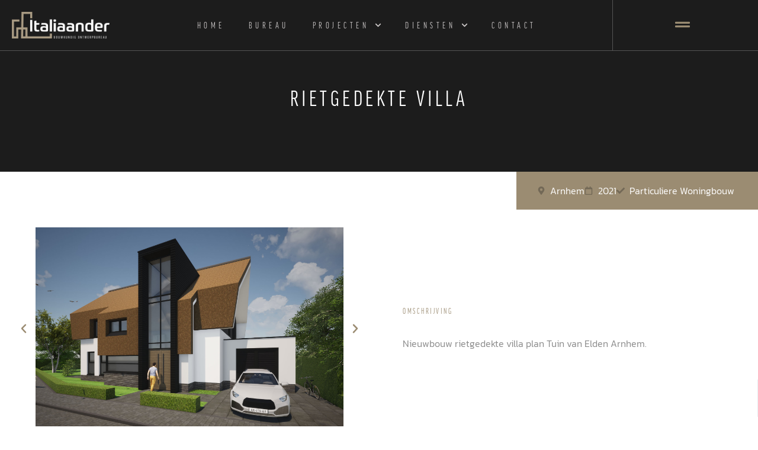

--- FILE ---
content_type: text/css
request_url: https://www.italiaander.nu/wp-content/uploads/elementor/css/post-7.css?ver=1768816808
body_size: 474
content:
.elementor-kit-7{--e-global-color-primary:#1C1C1C;--e-global-color-secondary:#54595F;--e-global-color-text:#8A8A8A;--e-global-color-accent:#9B8C72;--e-global-color-f1e10d4:#FFFFFF;--e-global-color-0fdca0c:#F3F3F3;--e-global-typography-primary-font-family:"ff-good-headline-web-pro-ext";--e-global-typography-primary-font-weight:300;--e-global-typography-primary-text-transform:uppercase;--e-global-typography-primary-line-height:1.1em;--e-global-typography-primary-letter-spacing:5.5px;--e-global-typography-secondary-font-family:"prometo";--e-global-typography-secondary-text-transform:none;--e-global-typography-secondary-letter-spacing:0px;--e-global-typography-text-font-family:"Kanit";--e-global-typography-text-font-weight:300;--e-global-typography-accent-font-family:"Kanit";--e-global-typography-accent-font-weight:400;}.elementor-kit-7 button:hover,.elementor-kit-7 button:focus,.elementor-kit-7 input[type="button"]:hover,.elementor-kit-7 input[type="button"]:focus,.elementor-kit-7 input[type="submit"]:hover,.elementor-kit-7 input[type="submit"]:focus,.elementor-kit-7 .elementor-button:hover,.elementor-kit-7 .elementor-button:focus{background-color:var( --e-global-color-primary );}.elementor-kit-7 e-page-transition{background-color:#FFBC7D;}.elementor-kit-7 a{color:var( --e-global-color-accent );}.elementor-kit-7 button,.elementor-kit-7 input[type="button"],.elementor-kit-7 input[type="submit"],.elementor-kit-7 .elementor-button{font-family:"prometo", Sans-serif;text-transform:none;letter-spacing:0px;border-radius:0px 0px 0px 0px;padding:20px 35px 20px 35px;}.elementor-section.elementor-section-boxed > .elementor-container{max-width:1400px;}.e-con{--container-max-width:1400px;}.elementor-widget:not(:last-child){margin-block-end:20px;}.elementor-element{--widgets-spacing:20px 20px;--widgets-spacing-row:20px;--widgets-spacing-column:20px;}{}h1.entry-title{display:var(--page-title-display);}@media(max-width:1024px){.elementor-section.elementor-section-boxed > .elementor-container{max-width:1024px;}.e-con{--container-max-width:1024px;}}@media(max-width:767px){.elementor-section.elementor-section-boxed > .elementor-container{max-width:767px;}.e-con{--container-max-width:767px;}}

--- FILE ---
content_type: text/css
request_url: https://www.italiaander.nu/wp-content/uploads/elementor/css/post-21.css?ver=1768816809
body_size: 1437
content:
.elementor-21 .elementor-element.elementor-element-0881c2e > .elementor-container > .elementor-column > .elementor-widget-wrap{align-content:center;align-items:center;}.elementor-21 .elementor-element.elementor-element-0881c2e{border-style:solid;border-width:0px 0px 1px 0px;border-color:#7A7A7A99;z-index:10;}.elementor-widget-image .widget-image-caption{color:var( --e-global-color-text );font-family:var( --e-global-typography-text-font-family ), Sans-serif;font-weight:var( --e-global-typography-text-font-weight );}.ee-tooltip.ee-tooltip-3ccd685.to--top,
							 .ee-tooltip.ee-tooltip-3ccd685.to--bottom{margin-left:0px;}.ee-tooltip.ee-tooltip-3ccd685.to--left,
							 .ee-tooltip.ee-tooltip-3ccd685.to--right{margin-top:0px;}.elementor-21 .elementor-element.elementor-element-3ccd685{text-align:start;}.elementor-21 .elementor-element.elementor-element-3ccd685 img{width:180px;}.elementor-widget-nav-menu .elementor-nav-menu .elementor-item{font-family:var( --e-global-typography-primary-font-family ), Sans-serif;font-weight:var( --e-global-typography-primary-font-weight );text-transform:var( --e-global-typography-primary-text-transform );line-height:var( --e-global-typography-primary-line-height );letter-spacing:var( --e-global-typography-primary-letter-spacing );}.elementor-widget-nav-menu .elementor-nav-menu--main .elementor-item{color:var( --e-global-color-text );fill:var( --e-global-color-text );}.elementor-widget-nav-menu .elementor-nav-menu--main .elementor-item:hover,
					.elementor-widget-nav-menu .elementor-nav-menu--main .elementor-item.elementor-item-active,
					.elementor-widget-nav-menu .elementor-nav-menu--main .elementor-item.highlighted,
					.elementor-widget-nav-menu .elementor-nav-menu--main .elementor-item:focus{color:var( --e-global-color-accent );fill:var( --e-global-color-accent );}.elementor-widget-nav-menu .elementor-nav-menu--main:not(.e--pointer-framed) .elementor-item:before,
					.elementor-widget-nav-menu .elementor-nav-menu--main:not(.e--pointer-framed) .elementor-item:after{background-color:var( --e-global-color-accent );}.elementor-widget-nav-menu .e--pointer-framed .elementor-item:before,
					.elementor-widget-nav-menu .e--pointer-framed .elementor-item:after{border-color:var( --e-global-color-accent );}.elementor-widget-nav-menu{--e-nav-menu-divider-color:var( --e-global-color-text );}.elementor-widget-nav-menu .elementor-nav-menu--dropdown .elementor-item, .elementor-widget-nav-menu .elementor-nav-menu--dropdown  .elementor-sub-item{font-family:var( --e-global-typography-accent-font-family ), Sans-serif;font-weight:var( --e-global-typography-accent-font-weight );}.elementor-21 .elementor-element.elementor-element-8c23d26 .elementor-menu-toggle{margin-left:auto;background-color:var( --e-global-color-accent );}.elementor-21 .elementor-element.elementor-element-8c23d26 .elementor-nav-menu--main .elementor-item{color:#CCC8C8;fill:#CCC8C8;}.elementor-21 .elementor-element.elementor-element-8c23d26 .elementor-nav-menu--main .elementor-item:hover,
					.elementor-21 .elementor-element.elementor-element-8c23d26 .elementor-nav-menu--main .elementor-item.elementor-item-active,
					.elementor-21 .elementor-element.elementor-element-8c23d26 .elementor-nav-menu--main .elementor-item.highlighted,
					.elementor-21 .elementor-element.elementor-element-8c23d26 .elementor-nav-menu--main .elementor-item:focus{color:var( --e-global-color-f1e10d4 );fill:var( --e-global-color-f1e10d4 );}.elementor-21 .elementor-element.elementor-element-8c23d26 .elementor-nav-menu--main:not(.e--pointer-framed) .elementor-item:before,
					.elementor-21 .elementor-element.elementor-element-8c23d26 .elementor-nav-menu--main:not(.e--pointer-framed) .elementor-item:after{background-color:var( --e-global-color-accent );}.elementor-21 .elementor-element.elementor-element-8c23d26 .e--pointer-framed .elementor-item:before,
					.elementor-21 .elementor-element.elementor-element-8c23d26 .e--pointer-framed .elementor-item:after{border-color:var( --e-global-color-accent );}.elementor-21 .elementor-element.elementor-element-8c23d26 .elementor-nav-menu--dropdown a, .elementor-21 .elementor-element.elementor-element-8c23d26 .elementor-menu-toggle{color:var( --e-global-color-text );fill:var( --e-global-color-text );}.elementor-21 .elementor-element.elementor-element-8c23d26 .elementor-nav-menu--dropdown{background-color:var( --e-global-color-f1e10d4 );border-style:solid;border-width:0px 0px 0px 0px;}.elementor-21 .elementor-element.elementor-element-8c23d26 .elementor-nav-menu--dropdown a:hover,
					.elementor-21 .elementor-element.elementor-element-8c23d26 .elementor-nav-menu--dropdown a:focus,
					.elementor-21 .elementor-element.elementor-element-8c23d26 .elementor-nav-menu--dropdown a.elementor-item-active,
					.elementor-21 .elementor-element.elementor-element-8c23d26 .elementor-nav-menu--dropdown a.highlighted,
					.elementor-21 .elementor-element.elementor-element-8c23d26 .elementor-menu-toggle:hover,
					.elementor-21 .elementor-element.elementor-element-8c23d26 .elementor-menu-toggle:focus{color:var( --e-global-color-f1e10d4 );}.elementor-21 .elementor-element.elementor-element-8c23d26 .elementor-nav-menu--dropdown a:hover,
					.elementor-21 .elementor-element.elementor-element-8c23d26 .elementor-nav-menu--dropdown a:focus,
					.elementor-21 .elementor-element.elementor-element-8c23d26 .elementor-nav-menu--dropdown a.elementor-item-active,
					.elementor-21 .elementor-element.elementor-element-8c23d26 .elementor-nav-menu--dropdown a.highlighted{background-color:var( --e-global-color-accent );}.elementor-21 .elementor-element.elementor-element-8c23d26 .elementor-nav-menu--dropdown a.elementor-item-active{color:var( --e-global-color-f1e10d4 );background-color:var( --e-global-color-accent );}.elementor-21 .elementor-element.elementor-element-8c23d26 .elementor-nav-menu--dropdown .elementor-item, .elementor-21 .elementor-element.elementor-element-8c23d26 .elementor-nav-menu--dropdown  .elementor-sub-item{font-family:"ff-good-headline-web-pro-ext", Sans-serif;font-weight:300;text-transform:uppercase;letter-spacing:3px;}.elementor-21 .elementor-element.elementor-element-8c23d26 .elementor-nav-menu--dropdown a{padding-left:20px;padding-right:20px;}.elementor-21 .elementor-element.elementor-element-8c23d26 .elementor-nav-menu--dropdown li:not(:last-child){border-style:solid;border-color:#F1F1F1;border-bottom-width:1px;}.elementor-21 .elementor-element.elementor-element-8c23d26 div.elementor-menu-toggle{color:var( --e-global-color-f1e10d4 );}.elementor-21 .elementor-element.elementor-element-8c23d26 div.elementor-menu-toggle svg{fill:var( --e-global-color-f1e10d4 );}.elementor-21 .elementor-element.elementor-element-8c23d26 .elementor-menu-toggle:hover, .elementor-21 .elementor-element.elementor-element-8c23d26 .elementor-menu-toggle:focus{background-color:var( --e-global-color-primary );}.elementor-bc-flex-widget .elementor-21 .elementor-element.elementor-element-d288410.elementor-column:not(.raven-column-flex-vertical) .elementor-widget-wrap{align-items:center;}.elementor-21 .elementor-element.elementor-element-d288410.elementor-column.elementor-element[data-element_type="column"]:not(.raven-column-flex-vertical) > .elementor-widget-wrap.elementor-element-populated{align-content:center;align-items:center;}.elementor-21 .elementor-element.elementor-element-d288410.elementor-column.elementor-element[data-element_type="column"].raven-column-flex-vertical > .elementor-widget-wrap.elementor-element-populated{justify-content:center;}.elementor-21 .elementor-element.elementor-element-d288410.elementor-column > .elementor-widget-wrap{justify-content:space-around;}.elementor-21 .elementor-element.elementor-element-d288410.elementor-column.raven-column-flex-vertical > .elementor-widget-wrap{align-content:space-around;align-items:space-around;flex-wrap:wrap;}.elementor-21 .elementor-element.elementor-element-d288410 > .elementor-element-populated{border-style:solid;border-width:0px 0px 0px 1px;border-color:#7A7A7A99;}.elementor-21 .elementor-element.elementor-element-6cb3079 > .elementor-container > .elementor-column > .elementor-widget-wrap{align-content:center;align-items:center;}.elementor-widget-icon.elementor-view-stacked .elementor-icon{background-color:var( --e-global-color-primary );}.elementor-widget-icon.elementor-view-framed .elementor-icon, .elementor-widget-icon.elementor-view-default .elementor-icon{color:var( --e-global-color-primary );border-color:var( --e-global-color-primary );}.elementor-widget-icon.elementor-view-framed .elementor-icon, .elementor-widget-icon.elementor-view-default .elementor-icon svg{fill:var( --e-global-color-primary );}.elementor-21 .elementor-element.elementor-element-d349d4c > .elementor-widget-container{margin:5px 0px 0px 0px;}.elementor-21 .elementor-element.elementor-element-d349d4c .elementor-icon-wrapper{text-align:center;}.elementor-21 .elementor-element.elementor-element-d349d4c.elementor-view-stacked .elementor-icon{background-color:#9B8C72;}.elementor-21 .elementor-element.elementor-element-d349d4c.elementor-view-framed .elementor-icon, .elementor-21 .elementor-element.elementor-element-d349d4c.elementor-view-default .elementor-icon{color:#9B8C72;border-color:#9B8C72;}.elementor-21 .elementor-element.elementor-element-d349d4c.elementor-view-framed .elementor-icon, .elementor-21 .elementor-element.elementor-element-d349d4c.elementor-view-default .elementor-icon svg{fill:#9B8C72;}.elementor-21 .elementor-element.elementor-element-d349d4c.elementor-view-stacked .elementor-icon:hover{background-color:var( --e-global-color-f1e10d4 );}.elementor-21 .elementor-element.elementor-element-d349d4c.elementor-view-framed .elementor-icon:hover, .elementor-21 .elementor-element.elementor-element-d349d4c.elementor-view-default .elementor-icon:hover{color:var( --e-global-color-f1e10d4 );border-color:var( --e-global-color-f1e10d4 );}.elementor-21 .elementor-element.elementor-element-d349d4c.elementor-view-framed .elementor-icon:hover, .elementor-21 .elementor-element.elementor-element-d349d4c.elementor-view-default .elementor-icon:hover svg{fill:var( --e-global-color-f1e10d4 );}.elementor-21 .elementor-element.elementor-element-d349d4c .elementor-icon{font-size:25px;}.elementor-21 .elementor-element.elementor-element-d349d4c .elementor-icon svg{height:25px;}.elementor-theme-builder-content-area{height:400px;}.elementor-location-header:before, .elementor-location-footer:before{content:"";display:table;clear:both;}@media(max-width:1024px){.elementor-21 .elementor-element.elementor-element-6ce0124 > .elementor-element-populated{padding:10px 10px 10px 10px;}.elementor-21 .elementor-element.elementor-element-85a9555 > .elementor-element-populated{padding:10px 10px 10px 10px;}.elementor-widget-nav-menu .elementor-nav-menu .elementor-item{line-height:var( --e-global-typography-primary-line-height );letter-spacing:var( --e-global-typography-primary-letter-spacing );}.elementor-21 .elementor-element.elementor-element-8c23d26 .elementor-nav-menu--main .elementor-item{padding-left:11px;padding-right:11px;}.elementor-21 .elementor-element.elementor-element-d288410 > .elementor-element-populated{padding:10px 10px 10px 10px;}}@media(min-width:768px){.elementor-21 .elementor-element.elementor-element-6ce0124{width:16.012%;}.elementor-21 .elementor-element.elementor-element-85a9555{width:64.733%;}.elementor-21 .elementor-element.elementor-element-d288410{width:18.505%;}}@media(max-width:1024px) and (min-width:768px){.elementor-21 .elementor-element.elementor-element-6ce0124{width:25%;}.elementor-21 .elementor-element.elementor-element-85a9555{width:75%;}.elementor-21 .elementor-element.elementor-element-d288410{width:100%;}}@media(max-width:767px){.elementor-21 .elementor-element.elementor-element-6ce0124{width:50%;}.elementor-21 .elementor-element.elementor-element-85a9555{width:50%;}.elementor-widget-nav-menu .elementor-nav-menu .elementor-item{line-height:var( --e-global-typography-primary-line-height );letter-spacing:var( --e-global-typography-primary-letter-spacing );}.elementor-21 .elementor-element.elementor-element-8c23d26 .elementor-nav-menu--dropdown .elementor-item, .elementor-21 .elementor-element.elementor-element-8c23d26 .elementor-nav-menu--dropdown  .elementor-sub-item{font-size:15px;letter-spacing:2.5px;}.elementor-21 .elementor-element.elementor-element-8c23d26 .elementor-nav-menu--dropdown a{padding-top:20px;padding-bottom:20px;}.elementor-21 .elementor-element.elementor-element-8c23d26 .elementor-nav-menu--main > .elementor-nav-menu > li > .elementor-nav-menu--dropdown, .elementor-21 .elementor-element.elementor-element-8c23d26 .elementor-nav-menu__container.elementor-nav-menu--dropdown{margin-top:15px !important;}.elementor-21 .elementor-element.elementor-element-8c23d26{--nav-menu-icon-size:25px;}.elementor-21 .elementor-element.elementor-element-8c23d26 .elementor-menu-toggle{border-radius:0px;}}/* Start custom CSS for section, class: .elementor-element-0881c2e */.elementor-21 .elementor-element.elementor-element-0881c2e.elementor-sticky--effects{
background-color: rgba(28,28,28,0.95)!important
}
.elementor-21 .elementor-element.elementor-element-0881c2e{
transition: background-color 1s ease !important;
}/* End custom CSS */
/* Start JX Custom Fonts CSS *//* End JX Custom Fonts CSS */

--- FILE ---
content_type: text/css
request_url: https://www.italiaander.nu/wp-content/uploads/elementor/css/post-122.css?ver=1768816809
body_size: 1205
content:
.elementor-122 .elementor-element.elementor-element-c1836f1:not(.elementor-motion-effects-element-type-background), .elementor-122 .elementor-element.elementor-element-c1836f1 > .elementor-motion-effects-container > .elementor-motion-effects-layer{background-color:var( --e-global-color-primary );}.elementor-122 .elementor-element.elementor-element-c1836f1 > .elementor-container{min-height:375px;}.elementor-122 .elementor-element.elementor-element-c1836f1{transition:background 0.3s, border 0.3s, border-radius 0.3s, box-shadow 0.3s;}.elementor-122 .elementor-element.elementor-element-c1836f1 > .elementor-background-overlay{transition:background 0.3s, border-radius 0.3s, opacity 0.3s;}.elementor-widget-heading .elementor-heading-title{font-family:var( --e-global-typography-primary-font-family ), Sans-serif;font-weight:var( --e-global-typography-primary-font-weight );text-transform:var( --e-global-typography-primary-text-transform );line-height:var( --e-global-typography-primary-line-height );letter-spacing:var( --e-global-typography-primary-letter-spacing );color:var( --e-global-color-primary );}.elementor-122 .elementor-element.elementor-element-b708212 .elementor-heading-title{font-family:"ff-good-headline-web-pro-ext", Sans-serif;font-weight:300;text-transform:uppercase;letter-spacing:4.5px;color:var( --e-global-color-f1e10d4 );}.elementor-widget-icon-list .elementor-icon-list-item:not(:last-child):after{border-color:var( --e-global-color-text );}.elementor-widget-icon-list .elementor-icon-list-icon i{color:var( --e-global-color-primary );}.elementor-widget-icon-list .elementor-icon-list-icon svg{fill:var( --e-global-color-primary );}.elementor-widget-icon-list .elementor-icon-list-item > .elementor-icon-list-text, .elementor-widget-icon-list .elementor-icon-list-item > a{font-family:var( --e-global-typography-text-font-family ), Sans-serif;font-weight:var( --e-global-typography-text-font-weight );}.elementor-widget-icon-list .elementor-icon-list-text{color:var( --e-global-color-secondary );}.elementor-122 .elementor-element.elementor-element-d0b48c2 .elementor-icon-list-items:not(.elementor-inline-items) .elementor-icon-list-item:not(:last-child){padding-block-end:calc(0px/2);}.elementor-122 .elementor-element.elementor-element-d0b48c2 .elementor-icon-list-items:not(.elementor-inline-items) .elementor-icon-list-item:not(:first-child){margin-block-start:calc(0px/2);}.elementor-122 .elementor-element.elementor-element-d0b48c2 .elementor-icon-list-items.elementor-inline-items .elementor-icon-list-item{margin-inline:calc(0px/2);}.elementor-122 .elementor-element.elementor-element-d0b48c2 .elementor-icon-list-items.elementor-inline-items{margin-inline:calc(-0px/2);}.elementor-122 .elementor-element.elementor-element-d0b48c2 .elementor-icon-list-items.elementor-inline-items .elementor-icon-list-item:after{inset-inline-end:calc(-0px/2);}.elementor-122 .elementor-element.elementor-element-d0b48c2 .elementor-icon-list-icon i{color:var( --e-global-color-accent );transition:color 0.3s;}.elementor-122 .elementor-element.elementor-element-d0b48c2 .elementor-icon-list-icon svg{fill:var( --e-global-color-accent );transition:fill 0.3s;}.elementor-122 .elementor-element.elementor-element-d0b48c2 .elementor-icon-list-icon{padding-inline-end:0px;}.elementor-122 .elementor-element.elementor-element-d0b48c2{--e-icon-list-icon-align:left;--e-icon-list-icon-margin:0 calc(var(--e-icon-list-icon-size, 1em) * 0.25) 0 0;--icon-vertical-offset:0px;}.elementor-122 .elementor-element.elementor-element-d0b48c2 .elementor-icon-list-item > .elementor-icon-list-text, .elementor-122 .elementor-element.elementor-element-d0b48c2 .elementor-icon-list-item > a{font-family:var( --e-global-typography-text-font-family ), Sans-serif;font-weight:var( --e-global-typography-text-font-weight );}.elementor-122 .elementor-element.elementor-element-d0b48c2 .elementor-icon-list-text{color:var( --e-global-color-text );transition:color 0.3s;}.elementor-122 .elementor-element.elementor-element-92f5345 .elementor-icon-list-icon i{color:var( --e-global-color-accent );transition:color 0.3s;}.elementor-122 .elementor-element.elementor-element-92f5345 .elementor-icon-list-icon svg{fill:var( --e-global-color-accent );transition:fill 0.3s;}.elementor-122 .elementor-element.elementor-element-92f5345{--e-icon-list-icon-size:14px;--icon-vertical-offset:0px;}.elementor-122 .elementor-element.elementor-element-92f5345 .elementor-icon-list-icon{padding-inline-end:12px;}.elementor-122 .elementor-element.elementor-element-92f5345 .elementor-icon-list-item > .elementor-icon-list-text, .elementor-122 .elementor-element.elementor-element-92f5345 .elementor-icon-list-item > a{font-family:var( --e-global-typography-text-font-family ), Sans-serif;font-weight:var( --e-global-typography-text-font-weight );}.elementor-122 .elementor-element.elementor-element-92f5345 .elementor-icon-list-text{color:var( --e-global-color-text );transition:color 0.3s;}.elementor-122 .elementor-element.elementor-element-f8c3d3b .elementor-icon-list-items:not(.elementor-inline-items) .elementor-icon-list-item:not(:last-child){padding-block-end:calc(0px/2);}.elementor-122 .elementor-element.elementor-element-f8c3d3b .elementor-icon-list-items:not(.elementor-inline-items) .elementor-icon-list-item:not(:first-child){margin-block-start:calc(0px/2);}.elementor-122 .elementor-element.elementor-element-f8c3d3b .elementor-icon-list-items.elementor-inline-items .elementor-icon-list-item{margin-inline:calc(0px/2);}.elementor-122 .elementor-element.elementor-element-f8c3d3b .elementor-icon-list-items.elementor-inline-items{margin-inline:calc(-0px/2);}.elementor-122 .elementor-element.elementor-element-f8c3d3b .elementor-icon-list-items.elementor-inline-items .elementor-icon-list-item:after{inset-inline-end:calc(-0px/2);}.elementor-122 .elementor-element.elementor-element-f8c3d3b .elementor-icon-list-icon i{color:var( --e-global-color-accent );transition:color 0.3s;}.elementor-122 .elementor-element.elementor-element-f8c3d3b .elementor-icon-list-icon svg{fill:var( --e-global-color-accent );transition:fill 0.3s;}.elementor-122 .elementor-element.elementor-element-f8c3d3b .elementor-icon-list-icon{padding-inline-end:0px;}.elementor-122 .elementor-element.elementor-element-f8c3d3b{--e-icon-list-icon-align:left;--e-icon-list-icon-margin:0 calc(var(--e-icon-list-icon-size, 1em) * 0.25) 0 0;--icon-vertical-offset:0px;}.elementor-122 .elementor-element.elementor-element-f8c3d3b .elementor-icon-list-item > .elementor-icon-list-text, .elementor-122 .elementor-element.elementor-element-f8c3d3b .elementor-icon-list-item > a{font-family:var( --e-global-typography-text-font-family ), Sans-serif;font-weight:var( --e-global-typography-text-font-weight );}.elementor-122 .elementor-element.elementor-element-f8c3d3b .elementor-icon-list-text{color:var( --e-global-color-text );transition:color 0.3s;}.elementor-122 .elementor-element.elementor-element-192d8bb .elementor-heading-title{font-family:"ff-good-headline-web-pro-ext", Sans-serif;font-weight:300;text-transform:uppercase;letter-spacing:4.5px;color:var( --e-global-color-f1e10d4 );}.elementor-122 .elementor-element.elementor-element-af968ab .elementor-icon-list-icon i{color:var( --e-global-color-accent );transition:color 0.3s;}.elementor-122 .elementor-element.elementor-element-af968ab .elementor-icon-list-icon svg{fill:var( --e-global-color-accent );transition:fill 0.3s;}.elementor-122 .elementor-element.elementor-element-af968ab{--e-icon-list-icon-size:14px;--icon-vertical-offset:0px;}.elementor-122 .elementor-element.elementor-element-af968ab .elementor-icon-list-icon{padding-inline-end:12px;}.elementor-122 .elementor-element.elementor-element-af968ab .elementor-icon-list-item > .elementor-icon-list-text, .elementor-122 .elementor-element.elementor-element-af968ab .elementor-icon-list-item > a{font-family:var( --e-global-typography-text-font-family ), Sans-serif;font-weight:var( --e-global-typography-text-font-weight );}.elementor-122 .elementor-element.elementor-element-af968ab .elementor-icon-list-text{color:var( --e-global-color-text );transition:color 0.3s;}.elementor-122 .elementor-element.elementor-element-af968ab .elementor-icon-list-item:hover .elementor-icon-list-text{color:var( --e-global-color-f1e10d4 );}.elementor-122 .elementor-element.elementor-element-d096f06 .elementor-heading-title{font-family:"ff-good-headline-web-pro-ext", Sans-serif;font-weight:300;text-transform:uppercase;letter-spacing:4.5px;color:var( --e-global-color-f1e10d4 );}.elementor-122 .elementor-element.elementor-element-19c2d53 .elementor-icon-list-icon i{color:var( --e-global-color-accent );transition:color 0.3s;}.elementor-122 .elementor-element.elementor-element-19c2d53 .elementor-icon-list-icon svg{fill:var( --e-global-color-accent );transition:fill 0.3s;}.elementor-122 .elementor-element.elementor-element-19c2d53{--e-icon-list-icon-size:14px;--icon-vertical-offset:0px;}.elementor-122 .elementor-element.elementor-element-19c2d53 .elementor-icon-list-icon{padding-inline-end:12px;}.elementor-122 .elementor-element.elementor-element-19c2d53 .elementor-icon-list-item > .elementor-icon-list-text, .elementor-122 .elementor-element.elementor-element-19c2d53 .elementor-icon-list-item > a{font-family:var( --e-global-typography-text-font-family ), Sans-serif;font-weight:var( --e-global-typography-text-font-weight );}.elementor-122 .elementor-element.elementor-element-19c2d53 .elementor-icon-list-text{color:var( --e-global-color-text );transition:color 0.3s;}.elementor-122 .elementor-element.elementor-element-19c2d53 .elementor-icon-list-item:hover .elementor-icon-list-text{color:var( --e-global-color-f1e10d4 );}.elementor-122 .elementor-element.elementor-element-5622318 .elementor-heading-title{font-family:"ff-good-headline-web-pro-ext", Sans-serif;font-weight:300;text-transform:uppercase;letter-spacing:4.5px;color:var( --e-global-color-f1e10d4 );}.elementor-widget-portfolio a .elementor-portfolio-item__overlay{background-color:var( --e-global-color-accent );}.elementor-widget-portfolio .elementor-portfolio-item__title{font-family:var( --e-global-typography-primary-font-family ), Sans-serif;font-weight:var( --e-global-typography-primary-font-weight );text-transform:var( --e-global-typography-primary-text-transform );line-height:var( --e-global-typography-primary-line-height );letter-spacing:var( --e-global-typography-primary-letter-spacing );}.elementor-widget-portfolio .elementor-portfolio__filter{color:var( --e-global-color-text );font-family:var( --e-global-typography-primary-font-family ), Sans-serif;font-weight:var( --e-global-typography-primary-font-weight );text-transform:var( --e-global-typography-primary-text-transform );line-height:var( --e-global-typography-primary-line-height );letter-spacing:var( --e-global-typography-primary-letter-spacing );}.elementor-widget-portfolio .elementor-portfolio__filter.elementor-active{color:var( --e-global-color-primary );}.elementor-122 .elementor-element.elementor-element-f177cda .elementor-post__thumbnail__link{padding-bottom:calc( 0.5 * 100% );}.elementor-122 .elementor-element.elementor-element-f177cda:after{content:"0.5";position:absolute;color:transparent;}.elementor-122 .elementor-element.elementor-element-f177cda{--grid-row-gap:25px;--grid-column-gap:25px;}.elementor-122 .elementor-element.elementor-element-f177cda a .elementor-portfolio-item__overlay{background-color:#9B8C72DB;}.elementor-122 .elementor-element.elementor-element-f177cda .elementor-portfolio-item__title{font-family:"ff-good-headline-web-pro-ext", Sans-serif;font-size:12px;font-weight:300;text-transform:uppercase;letter-spacing:2px;}.elementor-122 .elementor-element.elementor-element-fba3be8:not(.elementor-motion-effects-element-type-background), .elementor-122 .elementor-element.elementor-element-fba3be8 > .elementor-motion-effects-container > .elementor-motion-effects-layer{background-color:#171717;}.elementor-122 .elementor-element.elementor-element-fba3be8{transition:background 0.3s, border 0.3s, border-radius 0.3s, box-shadow 0.3s;}.elementor-122 .elementor-element.elementor-element-fba3be8 > .elementor-background-overlay{transition:background 0.3s, border-radius 0.3s, opacity 0.3s;}.elementor-122 .elementor-element.elementor-element-4ee368fd{text-align:end;}.elementor-122 .elementor-element.elementor-element-4ee368fd .elementor-heading-title{font-family:"Kanit", Sans-serif;font-size:12px;font-weight:300;text-transform:none;letter-spacing:0px;color:rgba(255,255,255,0.39);}.elementor-theme-builder-content-area{height:400px;}.elementor-location-header:before, .elementor-location-footer:before{content:"";display:table;clear:both;}@media(max-width:1024px) and (min-width:768px){.elementor-122 .elementor-element.elementor-element-5c434b6{width:50%;}.elementor-122 .elementor-element.elementor-element-45279c3{width:50%;}.elementor-122 .elementor-element.elementor-element-fd20362{width:100%;}}@media(max-width:1024px){.elementor-widget-heading .elementor-heading-title{line-height:var( --e-global-typography-primary-line-height );letter-spacing:var( --e-global-typography-primary-letter-spacing );}.elementor-widget-portfolio .elementor-portfolio-item__title{line-height:var( --e-global-typography-primary-line-height );letter-spacing:var( --e-global-typography-primary-letter-spacing );}.elementor-widget-portfolio .elementor-portfolio__filter{line-height:var( --e-global-typography-primary-line-height );letter-spacing:var( --e-global-typography-primary-letter-spacing );}}@media(max-width:767px){.elementor-widget-heading .elementor-heading-title{line-height:var( --e-global-typography-primary-line-height );letter-spacing:var( --e-global-typography-primary-letter-spacing );}.elementor-widget-portfolio .elementor-portfolio-item__title{line-height:var( --e-global-typography-primary-line-height );letter-spacing:var( --e-global-typography-primary-letter-spacing );}.elementor-widget-portfolio .elementor-portfolio__filter{line-height:var( --e-global-typography-primary-line-height );letter-spacing:var( --e-global-typography-primary-letter-spacing );}.elementor-122 .elementor-element.elementor-element-4ee368fd{text-align:center;}}/* Start JX Custom Fonts CSS *//* End JX Custom Fonts CSS */
/* Start JX Custom Fonts CSS *//* End JX Custom Fonts CSS */

--- FILE ---
content_type: text/css
request_url: https://www.italiaander.nu/wp-content/uploads/elementor/css/post-349.css?ver=1768818706
body_size: 1517
content:
.elementor-349 .elementor-element.elementor-element-81c3845:not(.elementor-motion-effects-element-type-background), .elementor-349 .elementor-element.elementor-element-81c3845 > .elementor-motion-effects-container > .elementor-motion-effects-layer{background-color:var( --e-global-color-primary );}.elementor-349 .elementor-element.elementor-element-81c3845 > .elementor-container{min-height:35vh;}.elementor-349 .elementor-element.elementor-element-81c3845 > .elementor-background-overlay{background-position:center center;background-size:cover;opacity:0.05;transition:background 0.3s, border-radius 0.3s, opacity 0.3s;}.elementor-349 .elementor-element.elementor-element-81c3845{transition:background 0.3s, border 0.3s, border-radius 0.3s, box-shadow 0.3s;padding:3% 0% 0% 0%;}.elementor-widget-theme-post-title .elementor-heading-title{font-family:var( --e-global-typography-primary-font-family ), Sans-serif;font-weight:var( --e-global-typography-primary-font-weight );text-transform:var( --e-global-typography-primary-text-transform );line-height:var( --e-global-typography-primary-line-height );letter-spacing:var( --e-global-typography-primary-letter-spacing );color:var( --e-global-color-primary );}.elementor-349 .elementor-element.elementor-element-ecf80c7{text-align:center;}.elementor-349 .elementor-element.elementor-element-ecf80c7 .elementor-heading-title{color:var( --e-global-color-f1e10d4 );}.elementor-bc-flex-widget .elementor-349 .elementor-element.elementor-element-c9198fb.elementor-column:not(.raven-column-flex-vertical) .elementor-widget-wrap{align-items:center;}.elementor-349 .elementor-element.elementor-element-c9198fb.elementor-column.elementor-element[data-element_type="column"]:not(.raven-column-flex-vertical) > .elementor-widget-wrap.elementor-element-populated{align-content:center;align-items:center;}.elementor-349 .elementor-element.elementor-element-c9198fb.elementor-column.elementor-element[data-element_type="column"].raven-column-flex-vertical > .elementor-widget-wrap.elementor-element-populated{justify-content:center;}.elementor-349 .elementor-element.elementor-element-c9198fb.elementor-column > .elementor-widget-wrap{justify-content:flex-end;}.elementor-349 .elementor-element.elementor-element-c9198fb.elementor-column.raven-column-flex-vertical > .elementor-widget-wrap{align-content:flex-end;align-items:flex-end;flex-wrap:wrap;}.elementor-widget-icon-list .elementor-icon-list-item:not(:last-child):after{border-color:var( --e-global-color-text );}.elementor-widget-icon-list .elementor-icon-list-icon i{color:var( --e-global-color-primary );}.elementor-widget-icon-list .elementor-icon-list-icon svg{fill:var( --e-global-color-primary );}.elementor-widget-icon-list .elementor-icon-list-item > .elementor-icon-list-text, .elementor-widget-icon-list .elementor-icon-list-item > a{font-family:var( --e-global-typography-text-font-family ), Sans-serif;font-weight:var( --e-global-typography-text-font-weight );}.elementor-widget-icon-list .elementor-icon-list-text{color:var( --e-global-color-secondary );}.elementor-349 .elementor-element.elementor-element-8900cd1{width:auto;max-width:auto;--e-icon-list-icon-size:14px;--icon-vertical-offset:0px;}.elementor-349 .elementor-element.elementor-element-8900cd1 > .elementor-widget-container{background-color:var( --e-global-color-accent );padding:20px 40px 20px 35px;}.elementor-349 .elementor-element.elementor-element-8900cd1 .elementor-icon-list-icon i{color:#1C1C1C52;transition:color 0.3s;}.elementor-349 .elementor-element.elementor-element-8900cd1 .elementor-icon-list-icon svg{fill:#1C1C1C52;transition:fill 0.3s;}.elementor-349 .elementor-element.elementor-element-8900cd1 .elementor-icon-list-item > .elementor-icon-list-text, .elementor-349 .elementor-element.elementor-element-8900cd1 .elementor-icon-list-item > a{font-family:"Kanit", Sans-serif;font-weight:300;}.elementor-349 .elementor-element.elementor-element-8900cd1 .elementor-icon-list-text{color:var( --e-global-color-f1e10d4 );transition:color 0.3s;}.elementor-349 .elementor-element.elementor-element-ce3235b > .elementor-container > .elementor-column > .elementor-widget-wrap{align-content:center;align-items:center;}.elementor-349 .elementor-element.elementor-element-ee634a9{--e-image-carousel-slides-to-show:1;}.elementor-349 .elementor-element.elementor-element-ee634a9 .elementor-swiper-button.elementor-swiper-button-prev, .elementor-349 .elementor-element.elementor-element-ee634a9 .elementor-swiper-button.elementor-swiper-button-next{font-size:20px;color:var( --e-global-color-accent );}.elementor-349 .elementor-element.elementor-element-ee634a9 .elementor-swiper-button.elementor-swiper-button-prev svg, .elementor-349 .elementor-element.elementor-element-ee634a9 .elementor-swiper-button.elementor-swiper-button-next svg{fill:var( --e-global-color-accent );}.elementor-widget-text-editor{font-family:var( --e-global-typography-text-font-family ), Sans-serif;font-weight:var( --e-global-typography-text-font-weight );color:var( --e-global-color-text );}.elementor-widget-text-editor.elementor-drop-cap-view-stacked .elementor-drop-cap{background-color:var( --e-global-color-primary );}.elementor-widget-text-editor.elementor-drop-cap-view-framed .elementor-drop-cap, .elementor-widget-text-editor.elementor-drop-cap-view-default .elementor-drop-cap{color:var( --e-global-color-primary );border-color:var( --e-global-color-primary );}.elementor-349 .elementor-element.elementor-element-cb2af1f{font-family:"ff-good-headline-web-pro-ext", Sans-serif;font-size:14px;font-weight:400;text-transform:uppercase;line-height:1em;letter-spacing:2.5px;color:var( --e-global-color-accent );}.elementor-349 .elementor-element.elementor-element-d82b729 > .elementor-container{min-height:700px;}.elementor-widget-heading .elementor-heading-title{font-family:var( --e-global-typography-primary-font-family ), Sans-serif;font-weight:var( --e-global-typography-primary-font-weight );text-transform:var( --e-global-typography-primary-text-transform );line-height:var( --e-global-typography-primary-line-height );letter-spacing:var( --e-global-typography-primary-letter-spacing );color:var( --e-global-color-primary );}.elementor-349 .elementor-element.elementor-element-3d8a5bc{text-align:center;}.elementor-widget-posts-extra .ee-post__header .ee-post__metas--has-metas .ee-post__meta{font-family:var( --e-global-typography-text-font-family ), Sans-serif;font-weight:var( --e-global-typography-text-font-weight );}.elementor-widget-posts-extra .ee-post__media .ee-post__metas--has-metas .ee-post__meta{font-family:var( --e-global-typography-text-font-family ), Sans-serif;font-weight:var( --e-global-typography-text-font-weight );}.elementor-widget-posts-extra .ee-post__body .ee-post__metas--has-metas .ee-post__meta{font-family:var( --e-global-typography-text-font-family ), Sans-serif;font-weight:var( --e-global-typography-text-font-weight );}.elementor-widget-posts-extra .ee-post__footer .ee-post__metas--has-metas .ee-post__meta{font-family:var( --e-global-typography-text-font-family ), Sans-serif;font-weight:var( --e-global-typography-text-font-weight );}.elementor-widget-posts-extra .ee-post__terms__term{font-family:var( --e-global-typography-text-font-family ), Sans-serif;font-weight:var( --e-global-typography-text-font-weight );}.elementor-widget-posts-extra .ee-filters__item{font-family:var( --e-global-typography-text-font-family ), Sans-serif;font-weight:var( --e-global-typography-text-font-weight );}.elementor-widget-posts-extra .ee-pagination .page-numbers{font-family:var( --e-global-typography-text-font-family ), Sans-serif;font-weight:var( --e-global-typography-text-font-weight );}.elementor-widget-posts-extra .ee-load-button__trigger{font-family:var( --e-global-typography-text-font-family ), Sans-serif;font-weight:var( --e-global-typography-text-font-weight );}.elementor-widget-posts-extra .ee-post__meta--author{font-weight:var( --e-global-typography-text-font-weight );}.elementor-widget-posts-extra .ee-post__meta--date{font-weight:var( --e-global-typography-text-font-weight );}.elementor-widget-posts-extra .ee-post__meta--comments{font-weight:var( --e-global-typography-text-font-weight );}.elementor-widget-posts-extra .ee-post__title__heading{font-family:var( --e-global-typography-secondary-font-family ), Sans-serif;text-transform:var( --e-global-typography-secondary-text-transform );letter-spacing:var( --e-global-typography-secondary-letter-spacing );}.elementor-widget-posts-extra .ee-post__excerpt{font-family:var( --e-global-typography-text-font-family ), Sans-serif;font-weight:var( --e-global-typography-text-font-weight );}.elementor-widget-posts-extra .ee-post__read-more > *{font-family:var( --e-global-typography-text-font-family ), Sans-serif;font-weight:var( --e-global-typography-text-font-weight );}.elementor-widget-posts-extra .ee-posts__nothing-found{color:var( --e-global-color-text );font-family:var( --e-global-typography-text-font-family ), Sans-serif;font-weight:var( --e-global-typography-text-font-weight );}.elementor-349 .elementor-element.elementor-element-f9a7771 .ee-grid__item{padding-left:24px;}.elementor-349 .elementor-element.elementor-element-f9a7771 .ee-grid{margin-left:-24px;}.elementor-349 .elementor-element.elementor-element-f9a7771 .ee-post__media__overlay{background-color:var( --e-global-color-f1e10d4 );mix-blend-mode:normal;opacity:0.5;}.elementor-349 .elementor-element.elementor-element-f9a7771 .ee-post{margin-bottom:24px;}.elementor-349 .elementor-element.elementor-element-f9a7771 .ee-post__media:before{padding-bottom:75%;}.elementor-349 .elementor-element.elementor-element-f9a7771 .ee-post__header{order:1;}.elementor-349 .elementor-element.elementor-element-f9a7771 .ee-post__media{order:1;z-index:1;}.elementor-349 .elementor-element.elementor-element-f9a7771 .ee-post__body,
						 .elementor-349 .elementor-element.elementor-element-f9a7771 .ee-post--horizontal .ee-post__content{order:1;}.elementor-349 .elementor-element.elementor-element-f9a7771 .ee-post__footer{order:1;}.elementor-349 .elementor-element.elementor-element-f9a7771 .ee-post__terms__link{color:var( --e-global-color-accent );}.elementor-349 .elementor-element.elementor-element-f9a7771 .ee-post__metas--has-metas.ee-post__metas--has-avatar{align-items:center;}.elementor-349 .elementor-element.elementor-element-f9a7771 .ee-post__title__heading{color:var( --e-global-color-text );font-family:"ff-good-headline-web-pro-ext", Sans-serif;font-size:17px;font-weight:300;text-transform:uppercase;letter-spacing:2.8px;}.elementor-349 .elementor-element.elementor-element-f9a7771 .ee-post__media,
										.elementor-349 .elementor-element.elementor-element-f9a7771 .ee-post__media__content,
										.elementor-349 .elementor-element.elementor-element-f9a7771 .ee-post__media__content > *,
										.elementor-349 .elementor-element.elementor-element-f9a7771 .ee-post__media__overlay,
										.elementor-349 .elementor-element.elementor-element-f9a7771 .ee-post__media__thumbnail,

										.elementor-349 .elementor-element.elementor-element-f9a7771 .ee-post__media__header,
										.elementor-349 .elementor-element.elementor-element-f9a7771 .ee-post__media__body,
										.elementor-349 .elementor-element.elementor-element-f9a7771 .ee-post__media__footer{transition-property:all;transition-timing-function:linear;transition-duration:0.3s;}.elementor-349 .elementor-element.elementor-element-f9a7771 .ee-post__media__thumbnail{filter:brightness( 100% ) contrast( 100% ) saturate( 0% ) blur( 0px ) hue-rotate( 0deg );}.elementor-349 .elementor-element.elementor-element-f9a7771 .ee-post__media:hover .ee-post__media__thumbnail{filter:brightness( 100% ) contrast( 100% ) saturate( 100% ) blur( 0px ) hue-rotate( 0deg );}.elementor-349 .elementor-element.elementor-element-f9a7771 .ee-post__media:hover .ee-post__media__overlay{opacity:0;}@media(max-width:1024px){.elementor-widget-theme-post-title .elementor-heading-title{line-height:var( --e-global-typography-primary-line-height );letter-spacing:var( --e-global-typography-primary-letter-spacing );}.elementor-widget-heading .elementor-heading-title{line-height:var( --e-global-typography-primary-line-height );letter-spacing:var( --e-global-typography-primary-letter-spacing );}.elementor-widget-posts-extra .ee-post__title__heading{letter-spacing:var( --e-global-typography-secondary-letter-spacing );}.elementor-349 .elementor-element.elementor-element-f9a7771 .ee-grid__item{padding-left:12px;}.elementor-349 .elementor-element.elementor-element-f9a7771 .ee-grid{margin-left:-12px;}.elementor-349 .elementor-element.elementor-element-f9a7771 .ee-post{margin-bottom:12px;}}@media(max-width:767px){.elementor-widget-theme-post-title .elementor-heading-title{line-height:var( --e-global-typography-primary-line-height );letter-spacing:var( --e-global-typography-primary-letter-spacing );}.elementor-349 .elementor-element.elementor-element-8900cd1{width:100%;max-width:100%;}.elementor-349 .elementor-element.elementor-element-8900cd1 .elementor-icon-list-item > .elementor-icon-list-text, .elementor-349 .elementor-element.elementor-element-8900cd1 .elementor-icon-list-item > a{font-size:13px;}.elementor-widget-heading .elementor-heading-title{line-height:var( --e-global-typography-primary-line-height );letter-spacing:var( --e-global-typography-primary-letter-spacing );}.elementor-widget-posts-extra .ee-post__title__heading{letter-spacing:var( --e-global-typography-secondary-letter-spacing );}.elementor-349 .elementor-element.elementor-element-f9a7771 .ee-grid__item{padding-left:0px;}.elementor-349 .elementor-element.elementor-element-f9a7771 .ee-grid{margin-left:-0px;}.elementor-349 .elementor-element.elementor-element-f9a7771 .ee-post{margin-bottom:0px;}}/* Start JX Custom Fonts CSS *//* End JX Custom Fonts CSS */
/* Start JX Custom Fonts CSS *//* End JX Custom Fonts CSS */

--- FILE ---
content_type: text/css
request_url: https://www.italiaander.nu/wp-content/uploads/elementor/css/post-128.css?ver=1768816809
body_size: 1763
content:
.elementor-128 .elementor-element.elementor-element-754e271c > .elementor-container > .elementor-column > .elementor-widget-wrap{align-content:center;align-items:center;}.elementor-128 .elementor-element.elementor-element-754e271c > .elementor-container{min-height:100vh;}.elementor-128 .elementor-element.elementor-element-79fdb38e > .elementor-widget-wrap > .elementor-widget:not(.elementor-widget__width-auto):not(.elementor-widget__width-initial):not(:last-child):not(.elementor-absolute){margin-block-end:10px;}.elementor-128 .elementor-element.elementor-element-79fdb38e > .elementor-element-populated{padding:0px 40px 0px 40px;}.elementor-widget-image .widget-image-caption{color:var( --e-global-color-text );font-family:var( --e-global-typography-text-font-family ), Sans-serif;font-weight:var( --e-global-typography-text-font-weight );}.ee-tooltip.ee-tooltip-69f16b70.to--top,
							 .ee-tooltip.ee-tooltip-69f16b70.to--bottom{margin-left:0px;}.ee-tooltip.ee-tooltip-69f16b70.to--left,
							 .ee-tooltip.ee-tooltip-69f16b70.to--right{margin-top:0px;}.elementor-128 .elementor-element.elementor-element-69f16b70{text-align:start;}.elementor-128 .elementor-element.elementor-element-69f16b70 img{width:55%;}.elementor-128 .elementor-element.elementor-element-0fb8269{--spacer-size:30px;}.elementor-widget-divider{--divider-color:var( --e-global-color-secondary );}.elementor-widget-divider .elementor-divider__text{color:var( --e-global-color-secondary );font-family:var( --e-global-typography-secondary-font-family ), Sans-serif;text-transform:var( --e-global-typography-secondary-text-transform );letter-spacing:var( --e-global-typography-secondary-letter-spacing );}.elementor-widget-divider.elementor-view-stacked .elementor-icon{background-color:var( --e-global-color-secondary );}.elementor-widget-divider.elementor-view-framed .elementor-icon, .elementor-widget-divider.elementor-view-default .elementor-icon{color:var( --e-global-color-secondary );border-color:var( --e-global-color-secondary );}.elementor-widget-divider.elementor-view-framed .elementor-icon, .elementor-widget-divider.elementor-view-default .elementor-icon svg{fill:var( --e-global-color-secondary );}.elementor-128 .elementor-element.elementor-element-eee3a9c{--divider-border-style:solid;--divider-color:rgba(255,255,255,0.2);--divider-border-width:1px;}.elementor-128 .elementor-element.elementor-element-eee3a9c .elementor-divider-separator{width:100%;}.elementor-128 .elementor-element.elementor-element-eee3a9c .elementor-divider{padding-block-start:15px;padding-block-end:15px;}.elementor-128 .elementor-element.elementor-element-9f1f5ec{padding:0px 0px 20px 0px;}.elementor-widget-icon-list .elementor-icon-list-item:not(:last-child):after{border-color:var( --e-global-color-text );}.elementor-widget-icon-list .elementor-icon-list-icon i{color:var( --e-global-color-primary );}.elementor-widget-icon-list .elementor-icon-list-icon svg{fill:var( --e-global-color-primary );}.elementor-widget-icon-list .elementor-icon-list-item > .elementor-icon-list-text, .elementor-widget-icon-list .elementor-icon-list-item > a{font-family:var( --e-global-typography-text-font-family ), Sans-serif;font-weight:var( --e-global-typography-text-font-weight );}.elementor-widget-icon-list .elementor-icon-list-text{color:var( --e-global-color-secondary );}.elementor-128 .elementor-element.elementor-element-861c283 .elementor-icon-list-items:not(.elementor-inline-items) .elementor-icon-list-item:not(:last-child){padding-block-end:calc(5px/2);}.elementor-128 .elementor-element.elementor-element-861c283 .elementor-icon-list-items:not(.elementor-inline-items) .elementor-icon-list-item:not(:first-child){margin-block-start:calc(5px/2);}.elementor-128 .elementor-element.elementor-element-861c283 .elementor-icon-list-items.elementor-inline-items .elementor-icon-list-item{margin-inline:calc(5px/2);}.elementor-128 .elementor-element.elementor-element-861c283 .elementor-icon-list-items.elementor-inline-items{margin-inline:calc(-5px/2);}.elementor-128 .elementor-element.elementor-element-861c283 .elementor-icon-list-items.elementor-inline-items .elementor-icon-list-item:after{inset-inline-end:calc(-5px/2);}.elementor-128 .elementor-element.elementor-element-861c283 .elementor-icon-list-icon i{color:var( --e-global-color-accent );transition:color 0.3s;}.elementor-128 .elementor-element.elementor-element-861c283 .elementor-icon-list-icon svg{fill:var( --e-global-color-accent );transition:fill 0.3s;}.elementor-128 .elementor-element.elementor-element-861c283{--e-icon-list-icon-size:14px;--icon-vertical-offset:0px;}.elementor-128 .elementor-element.elementor-element-861c283 .elementor-icon-list-text{color:var( --e-global-color-text );transition:color 0.3s;}.elementor-128 .elementor-element.elementor-element-e762e30 .elementor-icon-list-items:not(.elementor-inline-items) .elementor-icon-list-item:not(:last-child){padding-block-end:calc(5px/2);}.elementor-128 .elementor-element.elementor-element-e762e30 .elementor-icon-list-items:not(.elementor-inline-items) .elementor-icon-list-item:not(:first-child){margin-block-start:calc(5px/2);}.elementor-128 .elementor-element.elementor-element-e762e30 .elementor-icon-list-items.elementor-inline-items .elementor-icon-list-item{margin-inline:calc(5px/2);}.elementor-128 .elementor-element.elementor-element-e762e30 .elementor-icon-list-items.elementor-inline-items{margin-inline:calc(-5px/2);}.elementor-128 .elementor-element.elementor-element-e762e30 .elementor-icon-list-items.elementor-inline-items .elementor-icon-list-item:after{inset-inline-end:calc(-5px/2);}.elementor-128 .elementor-element.elementor-element-e762e30 .elementor-icon-list-icon i{color:var( --e-global-color-accent );transition:color 0.3s;}.elementor-128 .elementor-element.elementor-element-e762e30 .elementor-icon-list-icon svg{fill:var( --e-global-color-accent );transition:fill 0.3s;}.elementor-128 .elementor-element.elementor-element-e762e30{--e-icon-list-icon-size:14px;--icon-vertical-offset:0px;}.elementor-128 .elementor-element.elementor-element-e762e30 .elementor-icon-list-text{color:var( --e-global-color-text );transition:color 0.3s;}.elementor-128 .elementor-element.elementor-element-30316331{--divider-border-style:solid;--divider-color:rgba(255,255,255,0.2);--divider-border-width:1px;}.elementor-128 .elementor-element.elementor-element-30316331 .elementor-divider-separator{width:100%;}.elementor-128 .elementor-element.elementor-element-30316331 .elementor-divider{padding-block-start:15px;padding-block-end:15px;}.elementor-widget-heading .elementor-heading-title{font-family:var( --e-global-typography-primary-font-family ), Sans-serif;font-weight:var( --e-global-typography-primary-font-weight );text-transform:var( --e-global-typography-primary-text-transform );line-height:var( --e-global-typography-primary-line-height );letter-spacing:var( --e-global-typography-primary-letter-spacing );color:var( --e-global-color-primary );}.elementor-128 .elementor-element.elementor-element-5175e1e .elementor-heading-title{font-family:"ff-good-headline-web-pro-ext", Sans-serif;font-weight:300;text-transform:uppercase;line-height:1.1em;letter-spacing:4.5px;color:var( --e-global-color-f1e10d4 );}.elementor-widget-form .elementor-field-group > label, .elementor-widget-form .elementor-field-subgroup label{color:var( --e-global-color-text );}.elementor-widget-form .elementor-field-group > label{font-family:var( --e-global-typography-text-font-family ), Sans-serif;font-weight:var( --e-global-typography-text-font-weight );}.elementor-widget-form .elementor-field-type-html{color:var( --e-global-color-text );font-family:var( --e-global-typography-text-font-family ), Sans-serif;font-weight:var( --e-global-typography-text-font-weight );}.elementor-widget-form .elementor-field-group .elementor-field{color:var( --e-global-color-text );}.elementor-widget-form .elementor-field-group .elementor-field, .elementor-widget-form .elementor-field-subgroup label{font-family:var( --e-global-typography-text-font-family ), Sans-serif;font-weight:var( --e-global-typography-text-font-weight );}.elementor-widget-form .elementor-button{font-family:var( --e-global-typography-accent-font-family ), Sans-serif;font-weight:var( --e-global-typography-accent-font-weight );}.elementor-widget-form .e-form__buttons__wrapper__button-next{background-color:var( --e-global-color-accent );}.elementor-widget-form .elementor-button[type="submit"]{background-color:var( --e-global-color-accent );}.elementor-widget-form .e-form__buttons__wrapper__button-previous{background-color:var( --e-global-color-accent );}.elementor-widget-form .elementor-message{font-family:var( --e-global-typography-text-font-family ), Sans-serif;font-weight:var( --e-global-typography-text-font-weight );}.elementor-widget-form .e-form__indicators__indicator, .elementor-widget-form .e-form__indicators__indicator__label{font-family:var( --e-global-typography-accent-font-family ), Sans-serif;font-weight:var( --e-global-typography-accent-font-weight );}.elementor-widget-form{--e-form-steps-indicator-inactive-primary-color:var( --e-global-color-text );--e-form-steps-indicator-active-primary-color:var( --e-global-color-accent );--e-form-steps-indicator-completed-primary-color:var( --e-global-color-accent );--e-form-steps-indicator-progress-color:var( --e-global-color-accent );--e-form-steps-indicator-progress-background-color:var( --e-global-color-text );--e-form-steps-indicator-progress-meter-color:var( --e-global-color-text );}.elementor-widget-form .e-form__indicators__indicator__progress__meter{font-family:var( --e-global-typography-accent-font-family ), Sans-serif;font-weight:var( --e-global-typography-accent-font-weight );}.elementor-128 .elementor-element.elementor-element-6338e5d .elementor-field-group{padding-right:calc( 10px/2 );padding-left:calc( 10px/2 );margin-bottom:10px;}.elementor-128 .elementor-element.elementor-element-6338e5d .elementor-form-fields-wrapper{margin-left:calc( -10px/2 );margin-right:calc( -10px/2 );margin-bottom:-10px;}.elementor-128 .elementor-element.elementor-element-6338e5d .elementor-field-group.recaptcha_v3-bottomleft, .elementor-128 .elementor-element.elementor-element-6338e5d .elementor-field-group.recaptcha_v3-bottomright{margin-bottom:0;}body.rtl .elementor-128 .elementor-element.elementor-element-6338e5d .elementor-labels-inline .elementor-field-group > label{padding-left:0px;}body:not(.rtl) .elementor-128 .elementor-element.elementor-element-6338e5d .elementor-labels-inline .elementor-field-group > label{padding-right:0px;}body .elementor-128 .elementor-element.elementor-element-6338e5d .elementor-labels-above .elementor-field-group > label{padding-bottom:0px;}.elementor-128 .elementor-element.elementor-element-6338e5d .elementor-field-type-html{padding-bottom:0px;font-family:"Kanit", Sans-serif;font-size:11px;font-weight:300;}.elementor-128 .elementor-element.elementor-element-6338e5d .elementor-field-group .elementor-field, .elementor-128 .elementor-element.elementor-element-6338e5d .elementor-field-subgroup label{font-family:"Kanit", Sans-serif;font-weight:300;}.elementor-128 .elementor-element.elementor-element-6338e5d .elementor-field-group .elementor-field:not(.elementor-select-wrapper){border-color:#FFFFFF33;border-width:0px 0px 1px 0px;border-radius:0px 0px 0px 0px;}.elementor-128 .elementor-element.elementor-element-6338e5d .elementor-field-group .elementor-select-wrapper select{border-color:#FFFFFF33;border-width:0px 0px 1px 0px;border-radius:0px 0px 0px 0px;}.elementor-128 .elementor-element.elementor-element-6338e5d .elementor-field-group .elementor-select-wrapper::before{color:#FFFFFF33;}.elementor-128 .elementor-element.elementor-element-6338e5d .e-form__buttons__wrapper__button-next{color:#ffffff;}.elementor-128 .elementor-element.elementor-element-6338e5d .elementor-button[type="submit"]{color:#ffffff;}.elementor-128 .elementor-element.elementor-element-6338e5d .elementor-button[type="submit"] svg *{fill:#ffffff;}.elementor-128 .elementor-element.elementor-element-6338e5d .e-form__buttons__wrapper__button-previous{color:#ffffff;}.elementor-128 .elementor-element.elementor-element-6338e5d .e-form__buttons__wrapper__button-next:hover{color:#ffffff;}.elementor-128 .elementor-element.elementor-element-6338e5d .elementor-button[type="submit"]:hover{color:#ffffff;}.elementor-128 .elementor-element.elementor-element-6338e5d .elementor-button[type="submit"]:hover svg *{fill:#ffffff;}.elementor-128 .elementor-element.elementor-element-6338e5d .e-form__buttons__wrapper__button-previous:hover{color:#ffffff;}.elementor-128 .elementor-element.elementor-element-6338e5d .elementor-message.elementor-message-success{color:var( --e-global-color-accent );}.elementor-128 .elementor-element.elementor-element-6338e5d .elementor-message.elementor-message-danger{color:var( --e-global-color-f1e10d4 );}.elementor-128 .elementor-element.elementor-element-6338e5d{--e-form-steps-indicators-spacing:20px;--e-form-steps-indicator-padding:30px;--e-form-steps-indicator-inactive-secondary-color:#ffffff;--e-form-steps-indicator-active-secondary-color:#ffffff;--e-form-steps-indicator-completed-secondary-color:#ffffff;--e-form-steps-divider-width:1px;--e-form-steps-divider-gap:10px;}#elementor-popup-modal-128 .dialog-widget-content{animation-duration:0.5s;background-color:var( --e-global-color-primary );box-shadow:2px 8px 23px 3px rgba(0,0,0,0.2);}#elementor-popup-modal-128{background-color:rgba(0,0,0,.8);justify-content:flex-end;align-items:center;pointer-events:all;}#elementor-popup-modal-128 .dialog-message{width:540px;height:100vh;align-items:flex-start;}#elementor-popup-modal-128 .dialog-close-button{display:flex;top:3.3%;font-size:18px;}body:not(.rtl) #elementor-popup-modal-128 .dialog-close-button{right:6.6%;}body.rtl #elementor-popup-modal-128 .dialog-close-button{left:6.6%;}#elementor-popup-modal-128 .dialog-close-button i{color:#ffffff;}#elementor-popup-modal-128 .dialog-close-button svg{fill:#ffffff;}@media(max-width:1024px){.elementor-widget-divider .elementor-divider__text{letter-spacing:var( --e-global-typography-secondary-letter-spacing );}.elementor-widget-heading .elementor-heading-title{line-height:var( --e-global-typography-primary-line-height );letter-spacing:var( --e-global-typography-primary-letter-spacing );}}@media(max-width:767px){.elementor-128 .elementor-element.elementor-element-79fdb38e > .elementor-element-populated{padding:50px 50px 050px 50px;}.elementor-widget-divider .elementor-divider__text{letter-spacing:var( --e-global-typography-secondary-letter-spacing );}.elementor-widget-heading .elementor-heading-title{line-height:var( --e-global-typography-primary-line-height );letter-spacing:var( --e-global-typography-primary-letter-spacing );}#elementor-popup-modal-128{justify-content:center;align-items:center;}}/* Start JX Custom Fonts CSS *//* End JX Custom Fonts CSS */
/* Start JX Custom Fonts CSS *//* End JX Custom Fonts CSS */
/* Start custom CSS */.grecaptcha-badge { visibility: hidden; }/* End custom CSS */